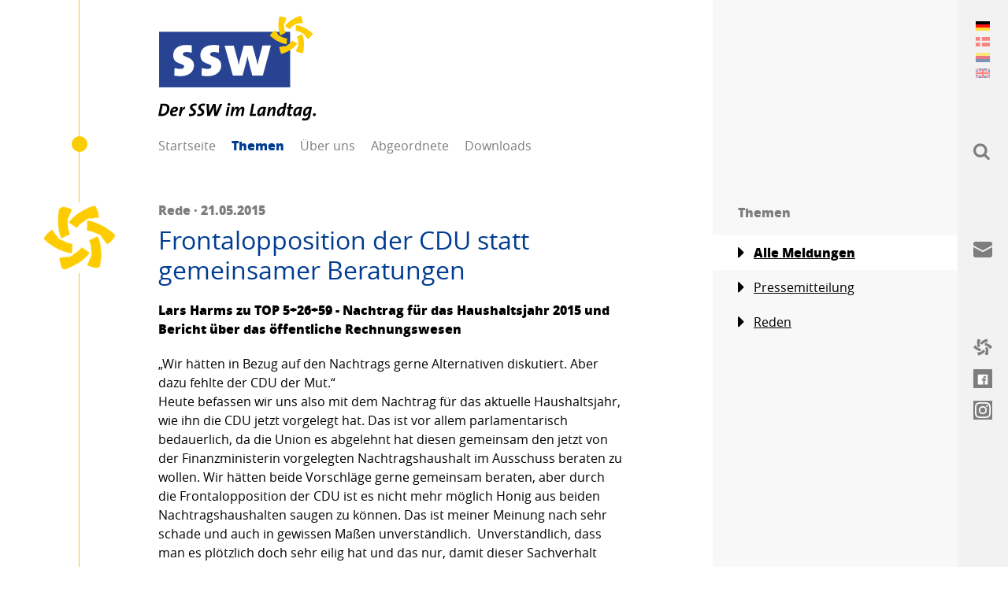

--- FILE ---
content_type: text/html; charset=utf-8
request_url: https://www.ssw-sh.de/themen/frontalopposition-der-cdu-statt-gemeinsamer-beratungen-1420
body_size: 50775
content:
<!DOCTYPE html> <html lang="de"> <head> <meta charset="utf-8"> <!--
	visuellverstehen – Design and Development – @vv_agentur
	This website is powered by TYPO3 - inspiring people to share!
	TYPO3 is a free open source Content Management Framework initially created by Kasper Skaarhoj and licensed under GNU/GPL.
	TYPO3 is copyright 1998-2026 of Kasper Skaarhoj. Extensions are copyright of their respective owners.
	Information and contribution at https://typo3.org/
--> <title>Themen | SSW im Landtag</title> <meta name="generator" content="TYPO3 CMS"> <meta property="og:title" content="Frontalopposition der CDU statt gemeinsamer Beratungen"> <meta property="og:image" content="https://www.ssw-sh.de/typo3conf/ext/sswssw/Resources/Public/Images/ssw-open-graph-image.png"> <meta property="og:image" content="https://www.ssw-sh.de/typo3conf/ext/sswssw/Resources/Public/Images/ssw-open-graph-image.png"> <meta name="twitter:title" content="Frontalopposition der CDU statt gemeinsamer Beratungen"> <meta name="twitter:card" content="summary"> <script src="/_assets/ee1cce8401b79f4dcafd031ff5eb50c8/Build/assets/js-DSOUXYuW.js" defer></script><link rel="stylesheet" href="/_assets/ee1cce8401b79f4dcafd031ff5eb50c8/Build/assets/css-rmJGmN86.css"> <link rel="shortcut icon" type="image/x-icon" href="https://www.ssw-sh.de/_assets/ee1cce8401b79f4dcafd031ff5eb50c8/Images/Favicons/ssw-ltsh_favicon.ico"> <link rel="icon" type="image/png" sizes="32x32" href="https://www.ssw-sh.de/_assets/ee1cce8401b79f4dcafd031ff5eb50c8/Images/Favicons/ssw-ltsh_favicon-32x32.png"> <link rel="icon" type="image/png" sizes="16x16" href="https://www.ssw-sh.de/_assets/ee1cce8401b79f4dcafd031ff5eb50c8/Images/Favicons/ssw-ltsh_favicon-16x16.png"> <link rel="apple-touch-icon" sizes="180x180" href="https://www.ssw-sh.de/_assets/ee1cce8401b79f4dcafd031ff5eb50c8/Images/Favicons/ssw-ltsh_apple-touch-icon.png"> <link rel="manifest" href="https://www.ssw-sh.de/manifest.json"> <meta name="theme-color" content="#003c91"> <!--[if lt IE 9]><script src="https://www.ssw-sh.de/_assets/ee1cce8401b79f4dcafd031ff5eb50c8/JavaScripts/html5shiv.min.js"></script><![endif]--> <script defer data-domain="ssw.de" src="https://plausible.io/js/script.js"></script> <meta name="msapplication-config" content="https://www.ssw-sh.de/_assets/ee1cce8401b79f4dcafd031ff5eb50c8/browserconfig.xml"> <meta name="twitter:creator" content="@sswpresse"> <meta name="twitter:card" content="summary_large_image"> <meta name="twitter:site" content="@sswpresse"> <meta name="viewport" content="width=device-width, initial-scale=1"><meta name="robots" content="index,follow"> <link rel="canonical" href="https://www.ssw-sh.de/themen/frontalopposition-der-cdu-statt-gemeinsamer-beratungen-1420"> <link rel="alternate" hreflang="de-DE" href="https://www.ssw-sh.de/themen/frontalopposition-der-cdu-statt-gemeinsamer-beratungen-1420"> <link rel="alternate" hreflang="dk-DK" href="https://www.ssw-sh.de/dk/aktuelt/frontalopposition-der-cdu-statt-gemeinsamer-beratungen-1420"> <link rel="alternate" hreflang="fy-FY" href="https://www.ssw-sh.de/frr/aktuaele-keere/frontalopposition-der-cdu-statt-gemeinsamer-beratungen-1420"> <link rel="alternate" hreflang="en-GB" href="https://www.ssw-sh.de/en/news/frontalopposition-der-cdu-statt-gemeinsamer-beratungen-1420"> <link rel="alternate" hreflang="x-default" href="https://www.ssw-sh.de/themen/frontalopposition-der-cdu-statt-gemeinsamer-beratungen-1420"> </head> <body class="body"> <header class="header"> <div class="logo "> <a class="logo__link" title="SSW im Landtag" href="https://www.ssw-sh.de/"> SSW im Landtag: Der Südschleswigsche Wählerverband (SSW) setzt sich als nordische Minderheitenpartei für eine dezentrale und bürgernahe Politik ein. </a> </div> <nav class="navigation-main"> <span class="navigation-main__toggle"> Menü <span class="navigation-main__toggle-inner"></span> </span> <ul class="navigation-main__list"> <li class="navigation-main__list-item "> <a class="navigation-main__list-link" href="https://www.ssw-sh.de/" > Startseite </a> </li> <li class="navigation-main__list-item navigation-main__list-item--active"> <a class="navigation-main__list-link" href="https://www.ssw-sh.de/themen" > Themen </a> <ul class="navigation-main__child-list"> <li class="navigation-main__child-list-item "> <a class="navigation-main__child-list-link" href="https://www.ssw-sh.de/themen" >Alle Meldungen</a> </li> <li class="navigation-main__child-list-item "> <a class="navigation-main__child-list-link" href="https://www.ssw-sh.de/themen/pressemitteilung" >Pressemitteilung</a> </li> <li class="navigation-main__child-list-item "> <a class="navigation-main__child-list-link" href="https://www.ssw-sh.de/themen/reden" >Reden</a> </li> </ul> </li> <li class="navigation-main__list-item "> <a class="navigation-main__list-link" href="https://www.ssw-sh.de/ueber-uns" > Über uns </a> <ul class="navigation-main__child-list"> <li class="navigation-main__child-list-item "> <a class="navigation-main__child-list-link" href="https://www.ssw-sh.de/ueber-uns/kontakt" >Kontakt</a> </li> <li class="navigation-main__child-list-item "> <a class="navigation-main__child-list-link" href="https://www.ssw-sh.de/ueber-uns/geschichte" >Geschichte</a> </li> </ul> </li> <li class="navigation-main__list-item "> <a class="navigation-main__list-link" href="https://www.ssw-sh.de/abgeordnete" > Abgeordnete </a> <ul class="navigation-main__child-list"> <li class="navigation-main__child-list-item "> <a class="navigation-main__child-list-link" href="https://www.ssw-sh.de/abgeordnete/christian-dirschauer" >Christian Dirschauer</a> </li> <li class="navigation-main__child-list-item "> <a class="navigation-main__child-list-link" href="https://www.ssw-sh.de/abgeordnete/jette-waldinger-thiering" >Jette Waldinger-Thiering</a> </li> <li class="navigation-main__child-list-item "> <a class="navigation-main__child-list-link" href="https://www.ssw-sh.de/abgeordnete/sybilla-nitsch" >Sybilla Nitsch</a> </li> <li class="navigation-main__child-list-item "> <a class="navigation-main__child-list-link" href="https://www.ssw-sh.de/abgeordnete/dr-michael-schunck" >Dr. Michael Schunck</a> </li> </ul> </li> <li class="navigation-main__list-item "> <a class="navigation-main__list-link" href="https://www.ssw-sh.de/downloads" > Downloads </a> <ul class="navigation-main__child-list"> <li class="navigation-main__child-list-item "> <a class="navigation-main__child-list-link" href="https://www.ssw-sh.de/downloads/christian-dirschauer" >Christian Dirschauer</a> </li> <li class="navigation-main__child-list-item "> <a class="navigation-main__child-list-link" href="https://www.ssw-sh.de/downloads/jette-walding-thiering" >Jette Waldinger-Thiering</a> </li> <li class="navigation-main__child-list-item "> <a class="navigation-main__child-list-link" href="https://www.ssw-sh.de/downloads/sybilla-nitsch" >Sybilla Nitsch</a> </li> <li class="navigation-main__child-list-item "> <a class="navigation-main__child-list-link" href="https://www.ssw-sh.de/downloads/dr-michael-schunck" >Dr. Michael Schunck</a> </li> </ul> </li> </ul> </nav> </header> <main class="main"> <article class="article"> <div class="article__main-row "> <aside class="article__avatar"> <figure class="avatar"> <img class="avatar__image" src="https://www.ssw-sh.de/_assets/ee1cce8401b79f4dcafd031ff5eb50c8/Images/ssw-logo-flower.png" alt="SSW"> </figure> </aside> <h1 class="headline"> <span class="headline__unobtrusive"> Rede · 21.05.2015 </span> <strong class="headline__important">Frontalopposition der CDU statt gemeinsamer Beratungen</strong> </h1> <div class="rich-text"> <p> <strong>Lars Harms zu TOP 5+26+59 - Nachtrag für das Haushaltsjahr 2015 und Bericht über das öffentliche Rechnungswesen</strong> </p> </div> <div class="rich-text"> <div><p>„Wir hätten in Bezug auf den Nachtrags gerne Alternativen diskutiert. Aber dazu fehlte der CDU der Mut.“</p></div><div></div><div><p>Heute befassen wir uns also mit dem Nachtrag für das aktuelle Haushaltsjahr, wie ihn die CDU jetzt vorgelegt hat. Das ist vor allem parlamentarisch bedauerlich, da die Union es abgelehnt hat diesen gemeinsam den jetzt von der Finanzministerin vorgelegten Nachtragshaushalt im Ausschuss beraten zu wollen. Wir hätten beide Vorschläge gerne gemeinsam beraten, aber durch die Frontalopposition der CDU ist es nicht mehr möglich Honig aus beiden Nachtragshaushalten saugen zu können. Das ist meiner Meinung nach sehr schade und auch in gewissen Maßen unverständlich. &nbsp;Unverständlich, dass man es plötzlich doch sehr eilig hat und das nur, damit dieser Sachverhalt alleinstehend auf die Tagesordnung der Landtagssitzung kommt. Vor allem dient es nicht den Vorschlägen, die die CDU gemacht hat. Eine Sternstunde des Parlamentarismus ist das jedenfalls nicht.</p></div><div></div><div><p>Zudem wäre da noch der Antrag auf eine Reformierung des Haushaltswesens auf eine kaufmännisch orientierte Haushaltsführung – so der Wunsch der CDU. &nbsp;Ein System, mit Vor- und Nachteilen. Vorteile können vor allem daraus entstehen, wenn es darum geht, festzustellen, welche Vermögenswerte das Land hat und welche Schulden dem entgegen stehen. Doch eine Tatsache liegt uns als SSW dabei schwer im Magen. Viele Politikfelder, vor allem die aus dem kulturellen, sozialen sowie den Bildungsbereich rechnen sich nicht kaufmännisch. Unterm Strich werden nie schwarze Zahlen zu sehen sein. Jedenfalls nicht in einem System, wie wir es heute kennen und schätzen. Die Notwenigkeit einer Einführung eines kaufmännischen Rechnungswesens, nach klassischem Vorbild, sehe ich im Moment nicht.&nbsp;</p></div><div><p>Zur Debatte in Bezug auf das so-genannte kaufmännische Rechnungswesen sei noch gesagt, dass ein Benchmarking durchaus Sinn machen kann. Diesbezüglich müssten jedoch noch einige Informationen, beziehungsweise Details eingeholt werden, wie so etwas grundsätzlich funktionieren könnte.&nbsp;</p></div><div></div><div><p>Einige nähere Informationen liefert der aktuell vorgelegte Bericht aus dem Finanzministerium zum Sachstand in Bezug auf die Harmonisierung der europäischen Standards für das öffentliche Rechnungswesen. Im Bericht werden die Vorgaben für Schleswig-Holstein genau aufgezeigt. Die Inhalte werden strukturiert und leicht zugänglich präsentiert, von daher schon mal vielen Dank dafür. Genauso wichtig wie die technischen Voraussetzungen, sind die Inhalte – sprich, was man eigentlich mit einer bestimmten Haushaltsführung bezwecken will. &nbsp;</p></div><div><p>Der Bericht gibt sämtliche Vor- sowie Nachteile wieder. Vor allem macht der Bericht aber eins deutlich, wie schwer es tatsächlich &nbsp;ist, ein einheitliches Rechnungssystem für alle Mitgliedsstaaten einzurichten. Ein solches Großprojekt würde mindestens ein Jahrzehnt in Anspruch nehmen, wobei man am Ende immer noch nicht weiß, ob unterm Strich wirklich das dabei herauskommt, was man sich gewünscht hat. Die ganze Maßnahme &nbsp;bleibt in Bezug auf Effektivität also in der Schwebe. Schlussendlich kann kein noch so tolles Rechnungssystem an der aktuellen Finanzlage etwas verbessern. Das wäre auch wirklich zu schön, um wahr zu sein. Was bleibt ist, dass man im Vergleich anerkennen muss, dass das Controlling der Landesregierung effektiv und leistungsfähig ist. &nbsp;Weniger effektiv ist da leider die CDU vorgegangen, die mit ihrem für heute eingereichten Antrag, einzig und allein einen fixen Tagesordnungspunkt erreichen wollte. Sofern dies das Kernziel sein sollte, kann man das natürlich auch als effektiv betrachten. Wir hätten uns in Bezug auf den Nachtrag gerne politische Alternativen diskutiert. Aber dazu fehlte der CDU der Mut.&nbsp;</p></div> </div> <ul class="list"> <li class="list__item"> <a class="link link--with-icon" href="https://www.ssw.de/themen"> <svg class="link__icon" version="1.1" xmlns="http://www.w3.org/2000/svg" x="0px" y="0px" viewBox="0 0 750 667.8" xml:space="preserve"> <path class="st0" d="M272,272L53.2,490.7c-5.9,5.9-13.7,9.3-22,9.3C14.2,500,0,485.8,0,468.8V31.2C0,14.2,14.2,0,31.2,0 c8.3,0,16.1,3.4,22,9.3L272,228c5.9,5.9,9.3,13.7,9.3,22C281.3,258.3,277.8,266.1,272,272z" /> </svg> Zur Übersicht </a> </li> <li class="list__item"> <a class="link link--with-icon" target="_blank" href="https://www.ssw-sh.de/themen/frontalopposition-der-cdu-statt-gemeinsamer-beratungen-1420.pdf"> <svg class="link__icon" version="1.1" xmlns="http://www.w3.org/2000/svg" x="0px" y="0px" viewBox="0 0 750 667.8" xml:space="preserve"> <path class="st0" d="M272,272L53.2,490.7c-5.9,5.9-13.7,9.3-22,9.3C14.2,500,0,485.8,0,468.8V31.2C0,14.2,14.2,0,31.2,0 c8.3,0,16.1,3.4,22,9.3L272,228c5.9,5.9,9.3,13.7,9.3,22C281.3,258.3,277.8,266.1,272,272z" /> </svg> PDF Ansicht </a> </li> <li class="list__item"> <a class="link link--with-icon js__copy-link" data-clipboard-text="https://www.ssw-sh.de/link-s/1420" style="display:none"> <svg class="link__icon" version="1.1" xmlns="http://www.w3.org/2000/svg" x="0px" y="0px" viewBox="0 0 750 667.8" xml:space="preserve"> <path class="st0" d="M272,272L53.2,490.7c-5.9,5.9-13.7,9.3-22,9.3C14.2,500,0,485.8,0,468.8V31.2C0,14.2,14.2,0,31.2,0 c8.3,0,16.1,3.4,22,9.3L272,228c5.9,5.9,9.3,13.7,9.3,22C281.3,258.3,277.8,266.1,272,272z" /> </svg> Kurzlink kopieren </a> </li> </ul> <section class="social"> <p class="social__text"> Verbreiten auf </p> <ul class="social__list"> <li class="social__list-item"> <a class="social__link social__link--facebook" href="https://www.facebook.com/sharer/sharer.php?u=https://www.ssw-sh.de/themen/frontalopposition-der-cdu-statt-gemeinsamer-beratungen-1420" target="_blank" rel="noopener"> <svg class="social__icons social__icons--facebook" version="1.1" xmlns="http://www.w3.org/2000/svg" x="0px" y="0px" viewBox="0 0 750 667.8" xml:space="preserve"> <path class="st0" d="M612.5,586c0,7.1-2.5,13.3-7.4,18.6c-4.9,5.3-11.3,8-19.1,8H465.1V428h61.5l9.5-71h-71v-45.6 c0-12,2.1-20.5,6.4-25.4c5.7-6.4,15.2-9.5,28.6-9.5h38.2v-64.7c-14.8-1.4-33.2-2.1-55.1-2.1c-27.6,0-49.8,8.1-66.8,24.4 c-17,16.3-25.4,39.6-25.4,70v53h-61.5v71h61.5v184.5H164c-7.8,0-14.1-2.7-19.1-8c-4.9-5.3-7.4-11.5-7.4-18.6V164 c0-7.8,2.5-14.1,7.4-19.1s11.3-7.4,19.1-7.4h422c7.1,0,13.3,2.5,18.6,7.4c5.3,4.9,8,11.3,8,19.1V586z" /> </svg> </a> </li> <li class="social__list-item"> <a class="social__link social__link--mail" href="mailto:?subject=Frontalopposition der CDU statt gemeinsamer Beratungen&body=https://www.ssw-sh.de/themen/frontalopposition-der-cdu-statt-gemeinsamer-beratungen-1420" target="_blank" rel="noopener"> <svg class="social__icons social__icons--mail" version="1.1" xmlns="http://www.w3.org/2000/svg" x="0px" y="0px" viewBox="0 0 24 24" xml:space="preserve"> <path d="M13.4,14.6A2.3,2.3,0,0,1,12,15a2.3,2.3,0,0,1-1.4-.4L0,8.9V19a3,3,0,0,0,3,3H21a3,3,0,0,0,3-3V8.9Z" /> <path d="M21,2H3A3,3,0,0,0,0,5V6a1.05,1.05,0,0,0,.5.9l11,6a.9.9,0,0,0,.5.1.9.9,0,0,0,.5-.1l11-6A1.05,1.05,0,0,0,24,6V5A3,3,0,0,0,21,2Z" /> </svg> </a> </li> <li class="social__list-item"> <a class="social__link social__link--url social__link--copy" href="https://www.ssw-sh.de/themen/frontalopposition-der-cdu-statt-gemeinsamer-beratungen-1420" target="_blank" rel="noopener"> <svg class="social__icons social__icons--url" xmlns="http://www.w3.org/2000/svg" fill="none" viewBox="0 0 24 24" stroke-width="1.5"> <path stroke-linecap="round" stroke-linejoin="round" d="M13.19 8.688a4.5 4.5 0 0 1 1.242 7.244l-4.5 4.5a4.5 4.5 0 0 1-6.364-6.364l1.757-1.757m13.35-.622 1.757-1.757a4.5 4.5 0 0 0-6.364-6.364l-4.5 4.5a4.5 4.5 0 0 0 1.242 7.244" /> </svg> </a> </li> </ul> </section> </div> </article> <article class="article"> <div class="article__main-row"> <div class="rich-text"> <h3>Weitere Artikel</h3> </div> </article> <article class="article "> <div class="article__main-row"> <aside class="article__avatar"> <figure class="avatar"> <a href="https://www.ssw-sh.de/abgeordnete/sybilla-nitsch"> <img class="avatar__image" src="https://www.ssw-sh.de/fileadmin/_processed_/9/5/csm_22SSW-Kandidater-FL-2022-1857sybilla_551572184f.jpg" alt=""> </a> </figure> </aside> <h1 class="headline "> <small class="headline__unobtrusive"> Pressemitteilung · <a href="https://www.ssw-sh.de/abgeordnete/sybilla-nitsch" class="link">Sybilla Nitsch</a> · 16.01.2026 </small> <a class="headline__important" href="https://www.ssw.de/themen/keine-vollsperrung-der-eiderbruecke"> Keine Vollsperrung der Eiderbrücke! </a> </h1> <div class="rich-text"> <p>Die Landtagsabgeordnete Sybilla Nitsch sieht Licht und Schatten mit Blick auf die Sanierung der Eiderbrücke in Tönning.</p> </div> <a class="button " href="https://www.ssw.de/themen/keine-vollsperrung-der-eiderbruecke"> Weiterlesen <svg class="button__icon" version="1.1" xmlns="http://www.w3.org/2000/svg" x="0px" y="0px" viewBox="0 0 750 667.8" xml:space="preserve"> <path class="st0" d="M157.9,60.2l8.3-46.3l46.6,5.8c27.2,5.8,53.7,14.3,79.1,25.4l-37.4,91.4c-1.8-0.9-4-1.5-5.8-2.5 c-0.6,9.3-1.2,18.4-1.2,27.6c-0.1,7.9,0.3,15.8,1.2,23.6l1.2,15.9c1,33.7,8.8,66.9,23,97.5l-88.6,44.2 c-19.9-42.1-31.1-87.8-32.8-134.3l-0.9-12.9C147.5,150.3,150,104.8,157.9,60.2 M28.5,308.2L0,345.3l35.9,30.3 c34.8,29.2,73,54.2,113.7,74.2l11.7,5.5c41.1,21.8,86.3,35,132.8,38.6l5.8-98.4c-33.5-3.1-66.1-13-95.7-29.1l-14.4-6.7 c-15.4-7.4-30.3-15.9-44.5-25.4c1.6-1.4,3.2-2.8,4.9-4l-60.4-78.2C67.6,268.7,47,287.5,28.5,308.2 M319.2,501.6l-12.9,9.2 c-14.1,9.6-29,18.1-44.5,25.4l-0.9-6.4l-97.8,13.5c3.3,27.6,9.2,54.8,17.8,81.3l18.1,43.2l44.2-15.9c42.6-15.7,83.3-36.3,121.1-61.3 l10.7-7.4c39.4-24.8,73.4-57.4,100-95.7l-82.5-54.3C372.9,460.7,347.9,483.9,319.2,501.6 M471,364.9c14.1,30.6,21.8,63.8,22.7,97.5 l1.5,15.9c0.6,7.4,0.9,15.3,0.9,23.6c0,9.2-0.3,18.4-0.9,27.6c-2.1-0.9-4.2-1.5-6.1-2.5l-37.4,91.4c25.6,11.1,52.2,19.6,79.4,25.4 l46.3,5.5l8.3-46c8-44.7,10.5-90.2,7.7-135.5l-1.2-12.9c-1.7-46.5-12.9-92.2-32.8-134.3L471,364.9 M450.4,263.7 c33.5,3.1,66.1,13,95.7,29.1l14.4,6.7c15.5,7.2,30.4,15.7,44.5,25.4c-1.7,1.4-3.4,2.8-5.2,4l60.4,78.2 c22.5-16.5,43.1-35.3,61.6-56.1l28.2-37.1l-35.6-30.4c-34.8-29.2-73-54.1-113.7-74.2l-11.7-5.5c-41.1-21.8-86.3-35-132.8-38.6 L450.4,263.7 M495.2,16c-42.8,15.4-83.5,35.9-121.4,61l-10.4,7.7c-39.6,24.6-73.6,57.2-100,95.7l82.5,54.3 c19.4-27.5,44.3-50.8,73-68.4L432,157c14-9.7,28.8-18.3,44.2-25.8l0.9,6.4l98.1-13.2c-3.2-27.6-9.2-54.8-17.8-81.3L539.1,0L495.2,16 " /> </svg> </a> </div> </article> <article class="article "> <div class="article__main-row"> <aside class="article__avatar"> <figure class="avatar"> <a href="https://www.ssw-sh.de/abgeordnete/christian-dirschauer"> <img class="avatar__image" src="https://www.ssw-sh.de/fileadmin/_processed_/1/2/csm_300x450_christian_e037f2c782.jpg" alt=""> </a> </figure> </aside> <h1 class="headline "> <small class="headline__unobtrusive"> Pressemitteilung · <a href="https://www.ssw-sh.de/abgeordnete/christian-dirschauer" class="link">Christian Dirschauer</a> · 15.01.2026 </small> <a class="headline__important" href="https://www.ssw.de/themen/wohnungslosigkeit-darf-nicht-unter-dem-radar-laufen"> Wohnungslosigkeit darf nicht unter dem Radar laufen </a> </h1> <div class="rich-text"> <p>Immer mehr Menschen rutschen in die Wohnungs- oder Obdachlosigkeit, doch in Schleswig-Holstein mangelt es an handfesten Daten und Leitlinien zum Thema. Die SSW-Fraktion möchte Licht ins Dunkel bringen und fordert die Landesregierung auf, einen Bericht über die Situation wohnungs- und obdachloser Menschen in Schleswig-Holstein vorzulegen (Drucksache 20/4001).</p> </div> <a class="button " href="https://www.ssw.de/themen/wohnungslosigkeit-darf-nicht-unter-dem-radar-laufen"> Weiterlesen <svg class="button__icon" version="1.1" xmlns="http://www.w3.org/2000/svg" x="0px" y="0px" viewBox="0 0 750 667.8" xml:space="preserve"> <path class="st0" d="M157.9,60.2l8.3-46.3l46.6,5.8c27.2,5.8,53.7,14.3,79.1,25.4l-37.4,91.4c-1.8-0.9-4-1.5-5.8-2.5 c-0.6,9.3-1.2,18.4-1.2,27.6c-0.1,7.9,0.3,15.8,1.2,23.6l1.2,15.9c1,33.7,8.8,66.9,23,97.5l-88.6,44.2 c-19.9-42.1-31.1-87.8-32.8-134.3l-0.9-12.9C147.5,150.3,150,104.8,157.9,60.2 M28.5,308.2L0,345.3l35.9,30.3 c34.8,29.2,73,54.2,113.7,74.2l11.7,5.5c41.1,21.8,86.3,35,132.8,38.6l5.8-98.4c-33.5-3.1-66.1-13-95.7-29.1l-14.4-6.7 c-15.4-7.4-30.3-15.9-44.5-25.4c1.6-1.4,3.2-2.8,4.9-4l-60.4-78.2C67.6,268.7,47,287.5,28.5,308.2 M319.2,501.6l-12.9,9.2 c-14.1,9.6-29,18.1-44.5,25.4l-0.9-6.4l-97.8,13.5c3.3,27.6,9.2,54.8,17.8,81.3l18.1,43.2l44.2-15.9c42.6-15.7,83.3-36.3,121.1-61.3 l10.7-7.4c39.4-24.8,73.4-57.4,100-95.7l-82.5-54.3C372.9,460.7,347.9,483.9,319.2,501.6 M471,364.9c14.1,30.6,21.8,63.8,22.7,97.5 l1.5,15.9c0.6,7.4,0.9,15.3,0.9,23.6c0,9.2-0.3,18.4-0.9,27.6c-2.1-0.9-4.2-1.5-6.1-2.5l-37.4,91.4c25.6,11.1,52.2,19.6,79.4,25.4 l46.3,5.5l8.3-46c8-44.7,10.5-90.2,7.7-135.5l-1.2-12.9c-1.7-46.5-12.9-92.2-32.8-134.3L471,364.9 M450.4,263.7 c33.5,3.1,66.1,13,95.7,29.1l14.4,6.7c15.5,7.2,30.4,15.7,44.5,25.4c-1.7,1.4-3.4,2.8-5.2,4l60.4,78.2 c22.5-16.5,43.1-35.3,61.6-56.1l28.2-37.1l-35.6-30.4c-34.8-29.2-73-54.1-113.7-74.2l-11.7-5.5c-41.1-21.8-86.3-35-132.8-38.6 L450.4,263.7 M495.2,16c-42.8,15.4-83.5,35.9-121.4,61l-10.4,7.7c-39.6,24.6-73.6,57.2-100,95.7l82.5,54.3 c19.4-27.5,44.3-50.8,73-68.4L432,157c14-9.7,28.8-18.3,44.2-25.8l0.9,6.4l98.1-13.2c-3.2-27.6-9.2-54.8-17.8-81.3L539.1,0L495.2,16 " /> </svg> </a> </div> </article> <article class="article "> <div class="article__main-row"> <aside class="article__avatar"> <figure class="avatar"> <a href="https://www.ssw-sh.de/abgeordnete/sybilla-nitsch"> <img class="avatar__image" src="https://www.ssw-sh.de/fileadmin/_processed_/9/5/csm_22SSW-Kandidater-FL-2022-1857sybilla_551572184f.jpg" alt=""> </a> </figure> </aside> <h1 class="headline "> <small class="headline__unobtrusive"> Pressemitteilung · <a href="https://www.ssw-sh.de/abgeordnete/sybilla-nitsch" class="link">Sybilla Nitsch</a> · 14.01.2026 </small> <a class="headline__important" href="https://www.ssw.de/themen/unsere-haefen-brauchen-verlaessliche-perspektiven"> Unsere Häfen brauchen verlässliche Perspektiven </a> </h1> <div class="rich-text"> <p>Zum heutigen Fachgespräch im Wirtschaftsausschuss zur Hafeninfrastruktur in Schleswig-Holstein erklärt die wirtschaftspolitische Sprecherin der SSW-Landtagsfraktion, Sybilla Nitsch:</p> </div> <a class="button " href="https://www.ssw.de/themen/unsere-haefen-brauchen-verlaessliche-perspektiven"> Weiterlesen <svg class="button__icon" version="1.1" xmlns="http://www.w3.org/2000/svg" x="0px" y="0px" viewBox="0 0 750 667.8" xml:space="preserve"> <path class="st0" d="M157.9,60.2l8.3-46.3l46.6,5.8c27.2,5.8,53.7,14.3,79.1,25.4l-37.4,91.4c-1.8-0.9-4-1.5-5.8-2.5 c-0.6,9.3-1.2,18.4-1.2,27.6c-0.1,7.9,0.3,15.8,1.2,23.6l1.2,15.9c1,33.7,8.8,66.9,23,97.5l-88.6,44.2 c-19.9-42.1-31.1-87.8-32.8-134.3l-0.9-12.9C147.5,150.3,150,104.8,157.9,60.2 M28.5,308.2L0,345.3l35.9,30.3 c34.8,29.2,73,54.2,113.7,74.2l11.7,5.5c41.1,21.8,86.3,35,132.8,38.6l5.8-98.4c-33.5-3.1-66.1-13-95.7-29.1l-14.4-6.7 c-15.4-7.4-30.3-15.9-44.5-25.4c1.6-1.4,3.2-2.8,4.9-4l-60.4-78.2C67.6,268.7,47,287.5,28.5,308.2 M319.2,501.6l-12.9,9.2 c-14.1,9.6-29,18.1-44.5,25.4l-0.9-6.4l-97.8,13.5c3.3,27.6,9.2,54.8,17.8,81.3l18.1,43.2l44.2-15.9c42.6-15.7,83.3-36.3,121.1-61.3 l10.7-7.4c39.4-24.8,73.4-57.4,100-95.7l-82.5-54.3C372.9,460.7,347.9,483.9,319.2,501.6 M471,364.9c14.1,30.6,21.8,63.8,22.7,97.5 l1.5,15.9c0.6,7.4,0.9,15.3,0.9,23.6c0,9.2-0.3,18.4-0.9,27.6c-2.1-0.9-4.2-1.5-6.1-2.5l-37.4,91.4c25.6,11.1,52.2,19.6,79.4,25.4 l46.3,5.5l8.3-46c8-44.7,10.5-90.2,7.7-135.5l-1.2-12.9c-1.7-46.5-12.9-92.2-32.8-134.3L471,364.9 M450.4,263.7 c33.5,3.1,66.1,13,95.7,29.1l14.4,6.7c15.5,7.2,30.4,15.7,44.5,25.4c-1.7,1.4-3.4,2.8-5.2,4l60.4,78.2 c22.5-16.5,43.1-35.3,61.6-56.1l28.2-37.1l-35.6-30.4c-34.8-29.2-73-54.1-113.7-74.2l-11.7-5.5c-41.1-21.8-86.3-35-132.8-38.6 L450.4,263.7 M495.2,16c-42.8,15.4-83.5,35.9-121.4,61l-10.4,7.7c-39.6,24.6-73.6,57.2-100,95.7l82.5,54.3 c19.4-27.5,44.3-50.8,73-68.4L432,157c14-9.7,28.8-18.3,44.2-25.8l0.9,6.4l98.1-13.2c-3.2-27.6-9.2-54.8-17.8-81.3L539.1,0L495.2,16 " /> </svg> </a> </div> </article> </main> <aside class="sidebar"><nav class="sub-navigation-main"><ul class="sub-navigation-main__list"><li class="headline"><span class="headline__unobtrusive">Themen</span></li><li class="sub-navigation-main__list-item sub-navigation-main__list-item--active"><a class="link link--with-icon" href="https://www.ssw-sh.de/themen"><svg class="link__icon" version="1.1" xmlns="http://www.w3.org/2000/svg" x="0px" y="0px" viewBox="0 0 750 667.8" xml:space="preserve"><path class="st0" d="M272,272L53.2,490.7c-5.9,5.9-13.7,9.3-22,9.3C14.2,500,0,485.8,0,468.8V31.2C0,14.2,14.2,0,31.2,0 c8.3,0,16.1,3.4,22,9.3L272,228c5.9,5.9,9.3,13.7,9.3,22C281.3,258.3,277.8,266.1,272,272z" /></svg> Alle Meldungen </a></li><li class="sub-navigation-main__list-item "><a class="link link--with-icon" href="https://www.ssw-sh.de/themen/pressemitteilung"><svg class="link__icon" version="1.1" xmlns="http://www.w3.org/2000/svg" x="0px" y="0px" viewBox="0 0 750 667.8" xml:space="preserve"><path class="st0" d="M272,272L53.2,490.7c-5.9,5.9-13.7,9.3-22,9.3C14.2,500,0,485.8,0,468.8V31.2C0,14.2,14.2,0,31.2,0 c8.3,0,16.1,3.4,22,9.3L272,228c5.9,5.9,9.3,13.7,9.3,22C281.3,258.3,277.8,266.1,272,272z" /></svg> Pressemitteilung </a></li><li class="sub-navigation-main__list-item "><a class="link link--with-icon" href="https://www.ssw-sh.de/themen/reden"><svg class="link__icon" version="1.1" xmlns="http://www.w3.org/2000/svg" x="0px" y="0px" viewBox="0 0 750 667.8" xml:space="preserve"><path class="st0" d="M272,272L53.2,490.7c-5.9,5.9-13.7,9.3-22,9.3C14.2,500,0,485.8,0,468.8V31.2C0,14.2,14.2,0,31.2,0 c8.3,0,16.1,3.4,22,9.3L272,228c5.9,5.9,9.3,13.7,9.3,22C281.3,258.3,277.8,266.1,272,272z" /></svg> Reden </a></li></ul></nav></aside> <aside class="aside aside--closed"> <div class="aside__content"> <section class="aside__row aside__row--controls aside__row--bar" data-title="Sprache"> <svg class="aside__icon aside__icon--language" version="1.1" xmlns="http://www.w3.org/2000/svg" x="0px" y="0px" viewBox="0 0 550 550" xml:space="preserve"> <path d="M550,275c0,151.9-123.1,275-275,275S0,426.9,0,275S123.1,0,275,0S550,123.1,550,275z M156.8,169h17.7 c3.3,0,6.5-1.3,8.9-3.7l10.4-10.4c2.3-2.3,3.7-5.5,3.7-8.9v-17.7c0-6.9-5.7-12.5-12.5-12.5c-3.3,0-6.5,1.3-8.9,3.7l-28.2,28.2 c-2.3,2.3-3.7,5.5-3.7,8.9C144.3,163.3,149.9,169,156.8,169z M469.1,381.9h-14.9c-5.3,0-10.5-2.1-14.3-5.9l-19.2-19.2 c-6.7-6.7-15.6-10.4-25.1-10.4h-20.3l-47.9-41.1c-9.1-7.8-20.7-12.1-32.8-12.1H260c-9.1,0-18.1,2.6-25.9,7.2l-47.6,28.5 c-15.2,9.1-24.5,25.5-24.5,43.2v26.5c0,15.9,7.4,30.8,20.2,40.4l24.6,18.5c9.6,7.2,27.3,13.1,39.3,13.1h22.4 c9.8,0,17.7,8,17.7,17.7v7.9C365,492.2,433.1,447.2,469.1,381.9z M274.8,53.2c-2.1,0-4.2,0.2-6.3,0.3l-32,24.1 c-2.2,1.7-3.5,4.3-3.5,7.1v22.2c0,4.9,4,8.9,8.9,8.9h17.7c4.9,0,8.9-4,8.9-8.9V98l17.7-17.7h23c6.9,0,12.5,5.7,12.5,12.5 c0,3.3-1.3,6.5-3.7,8.9l-29.7,29.7c-1.3,1.3-3,2.3-4.9,3L239,149.1c-3.7,1.2-6.1,4.7-6.1,8.4c0,7.3-2.9,14.3-8,19.4l-22.3,22.3 c-3.3,3.3-5.2,7.9-5.2,12.5v28.1c0,9.8,8,17.7,17.7,17.7h24.5c6.8,0,12.9-3.8,15.9-9.8l10.4-20.7c1.6-3,4.7-4.9,8-4.9h3.4 c4.9,0,8.9,4,8.9,8.9c0,4.9,4,8.9,8.9,8.9h17.7c4.9,0,8.9-4,8.9-8.9v-2.4c0-3.9,2.4-7.2,6.1-8.4l35-11.6 c7.2-2.4,12.1-9.2,12.1-16.9v-5c0-9.8,8-17.7,17.7-17.7h40.7c6.9,0,12.5,5.7,12.5,12.5v10.4c0,6.9-5.7,12.5-12.5,12.5h-35.5 c-3.3,0-6.5,1.3-8.9,3.7l-10.4,10.4c-2.3,2.3-3.7,5.5-3.7,8.9c0,6.9,5.7,12.5,12.5,12.5h17.7c3.3,0,6.5,1.3,8.9,3.7l10.4,10.4 c2.3,2.3,3.7,5.5,3.7,8.9v9.6l-13.9,13.9c-5.1,5.1-5.1,13.4-0.1,18.5l35.5,36.1c3.3,3.4,7.9,5.3,12.6,5.3h22.5 c7.7-22.4,12-46.5,12-71.4C496.8,152.7,397.3,53.2,274.8,53.2z"/> </svg> <div class="aside__row-content aside__row-content--language"> <div class="aside__change"> <ul class="language-menu__list language-menu__list--hidden"><li class="language-menu__list-item language-menu__list-item--active"><a href="https://www.ssw-sh.de/themen/frontalopposition-der-cdu-statt-gemeinsamer-beratungen-1420" hreflang="de-DE">Deutsch</a></li><li class="language-menu__list-item"><a href="https://www.ssw-sh.de/dk/aktuelt/frontalopposition-der-cdu-statt-gemeinsamer-beratungen-1420" hreflang="da-DK">Dansk</a></li><li class="language-menu__list-item"><a href="https://www.ssw-sh.de/frr/aktuaele-keere/frontalopposition-der-cdu-statt-gemeinsamer-beratungen-1420" hreflang="de-FRR">Friisk</a></li><li class="language-menu__list-item"><a href="https://www.ssw-sh.de/en/news/frontalopposition-der-cdu-statt-gemeinsamer-beratungen-1420" hreflang="en-GB">English</a></li></ul> </div> <a class="aside__close" href="#"> <span class="aside__icon-text"> Einfahren </span> <svg class="aside__icon aside__icon--close" version="1.1" xmlns="http://www.w3.org/2000/svg" x="0px" y="0px" viewBox="0 0 750 667.8" xml:space="preserve"> <path class="st0" d="M488.2,431L431,488.3c-7.6,7.6-18.1,11.8-28.6,11.8s-21-4.2-28.6-11.8L250,364.5L126.3,488.3 c-7.6,7.6-18.1,11.8-28.6,11.8s-21-4.2-28.6-11.8L11.8,431C4.2,423.4,0,412.9,0,402.4s4.2-21,11.8-28.6L135.5,250L11.8,126.3 C4.2,118.7,0,108.2,0,97.7s4.2-21,11.8-28.6L69,11.8C76.6,4.2,87.1,0,97.6,0s21,4.2,28.6,11.8L250,135.6L373.7,11.8 C381.3,4.2,391.8,0,402.3,0s21,4.2,28.6,11.8l57.2,57.3c7.6,7.6,11.8,18.1,11.8,28.6s-4.2,21-11.8,28.6L364.4,250l123.8,123.7 c7.6,7.6,11.8,18.1,11.8,28.6C500,412.9,495.8,423.4,488.2,431z" /> </svg> </a> </div> </section> <section class="aside__row aside__row--search aside__row--bar" data-title="Suche"> <a class="aside__close aside__close--mobile" href="#"> <span class="aside__icon-text"> Einfahren </span> <svg class="aside__icon aside__icon--close" version="1.1" xmlns="http://www.w3.org/2000/svg" x="0px" y="0px" viewBox="0 0 750 667.8" xml:space="preserve"> <path class="st0" d="M488.2,431L431,488.3c-7.6,7.6-18.1,11.8-28.6,11.8s-21-4.2-28.6-11.8L250,364.5L126.3,488.3 c-7.6,7.6-18.1,11.8-28.6,11.8s-21-4.2-28.6-11.8L11.8,431C4.2,423.4,0,412.9,0,402.4s4.2-21,11.8-28.6L135.5,250L11.8,126.3 C4.2,118.7,0,108.2,0,97.7s4.2-21,11.8-28.6L69,11.8C76.6,4.2,87.1,0,97.6,0s21,4.2,28.6,11.8L250,135.6L373.7,11.8 C381.3,4.2,391.8,0,402.3,0s21,4.2,28.6,11.8l57.2,57.3c7.6,7.6,11.8,18.1,11.8,28.6s-4.2,21-11.8,28.6L364.4,250l123.8,123.7 c7.6,7.6,11.8,18.1,11.8,28.6C500,412.9,495.8,423.4,488.2,431z" /> </svg> </a> <svg class="aside__icon aside__icon--large aside__icon--top" version="1.1" xmlns="http://www.w3.org/2000/svg" x="0px" y="0px" viewBox="0 0 750 667.8" xml:space="preserve"> <path class="st0" d="M600,650c-13.3,0-26.2-5.5-35.2-14.8l-134-133.6C385.2,533.2,330.5,550,275,550C123,550,0,427,0,275 S123,0,275,0s275,123,275,275c0,55.5-16.8,110.2-48.4,155.9l134,134c9,9,14.5,21.9,14.5,35.2C650,627.3,627.3,650,600,650z M275,100 c-96.5,0-175,78.5-175,175s78.5,175,175,175s175-78.5,175-175S371.5,100,275,100z" /> </svg> <div class="aside__row-content"> <h4 class="aside__title"> Suche </h4> <form class="form" method="POST" action="https://www.ssw-sh.de/suche/suchergebnis?tx_sswssw_pi23%5Baction%5D=search&amp;tx_sswssw_pi23%5Bcontroller%5D=Search&amp;cHash=e23b00a63d8e23cab7285b8a71e85cbc"> <input class="form__input" type="search" name="tx_sswssw_pi23[searchTerm]" autofocus> <button class="button" type="submit"> Finden <svg class="button__icon" version="1.1" xmlns="http://www.w3.org/2000/svg" x="0px" y="0px" viewBox="0 0 750 667.8" xml:space="preserve"> <path class="st0" d="M157.9,60.2l8.3-46.3l46.6,5.8c27.2,5.8,53.7,14.3,79.1,25.4l-37.4,91.4c-1.8-0.9-4-1.5-5.8-2.5 c-0.6,9.3-1.2,18.4-1.2,27.6c-0.1,7.9,0.3,15.8,1.2,23.6l1.2,15.9c1,33.7,8.8,66.9,23,97.5l-88.6,44.2 c-19.9-42.1-31.1-87.8-32.8-134.3l-0.9-12.9C147.5,150.3,150,104.8,157.9,60.2 M28.5,308.2L0,345.3l35.9,30.3 c34.8,29.2,73,54.2,113.7,74.2l11.7,5.5c41.1,21.8,86.3,35,132.8,38.6l5.8-98.4c-33.5-3.1-66.1-13-95.7-29.1l-14.4-6.7 c-15.4-7.4-30.3-15.9-44.5-25.4c1.6-1.4,3.2-2.8,4.9-4l-60.4-78.2C67.6,268.7,47,287.5,28.5,308.2 M319.2,501.6l-12.9,9.2 c-14.1,9.6-29,18.1-44.5,25.4l-0.9-6.4l-97.8,13.5c3.3,27.6,9.2,54.8,17.8,81.3l18.1,43.2l44.2-15.9c42.6-15.7,83.3-36.3,121.1-61.3 l10.7-7.4c39.4-24.8,73.4-57.4,100-95.7l-82.5-54.3C372.9,460.7,347.9,483.9,319.2,501.6 M471,364.9c14.1,30.6,21.8,63.8,22.7,97.5 l1.5,15.9c0.6,7.4,0.9,15.3,0.9,23.6c0,9.2-0.3,18.4-0.9,27.6c-2.1-0.9-4.2-1.5-6.1-2.5l-37.4,91.4c25.6,11.1,52.2,19.6,79.4,25.4 l46.3,5.5l8.3-46c8-44.7,10.5-90.2,7.7-135.5l-1.2-12.9c-1.7-46.5-12.9-92.2-32.8-134.3L471,364.9 M450.4,263.7 c33.5,3.1,66.1,13,95.7,29.1l14.4,6.7c15.5,7.2,30.4,15.7,44.5,25.4c-1.7,1.4-3.4,2.8-5.2,4l60.4,78.2 c22.5-16.5,43.1-35.3,61.6-56.1l28.2-37.1l-35.6-30.4c-34.8-29.2-73-54.1-113.7-74.2l-11.7-5.5c-41.1-21.8-86.3-35-132.8-38.6 L450.4,263.7 M495.2,16c-42.8,15.4-83.5,35.9-121.4,61l-10.4,7.7c-39.6,24.6-73.6,57.2-100,95.7l82.5,54.3 c19.4-27.5,44.3-50.8,73-68.4L432,157c14-9.7,28.8-18.3,44.2-25.8l0.9,6.4l98.1-13.2c-3.2-27.6-9.2-54.8-17.8-81.3L539.1,0L495.2,16 " /> </svg> </button> </form> </div> </section> <section class="aside__row aside__row--news aside__row--bar" data-title="Newsletter"> <a class="aside__close aside__close--mobile" href="#"> <span class="aside__icon-text"> Einfahren </span> <svg class="aside__icon aside__icon--close" version="1.1" xmlns="http://www.w3.org/2000/svg" x="0px" y="0px" viewBox="0 0 750 667.8" xml:space="preserve"> <path class="st0" d="M488.2,431L431,488.3c-7.6,7.6-18.1,11.8-28.6,11.8s-21-4.2-28.6-11.8L250,364.5L126.3,488.3 c-7.6,7.6-18.1,11.8-28.6,11.8s-21-4.2-28.6-11.8L11.8,431C4.2,423.4,0,412.9,0,402.4s4.2-21,11.8-28.6L135.5,250L11.8,126.3 C4.2,118.7,0,108.2,0,97.7s4.2-21,11.8-28.6L69,11.8C76.6,4.2,87.1,0,97.6,0s21,4.2,28.6,11.8L250,135.6L373.7,11.8 C381.3,4.2,391.8,0,402.3,0s21,4.2,28.6,11.8l57.2,57.3c7.6,7.6,11.8,18.1,11.8,28.6s-4.2,21-11.8,28.6L364.4,250l123.8,123.7 c7.6,7.6,11.8,18.1,11.8,28.6C500,412.9,495.8,423.4,488.2,431z" /> </svg> </a> <svg class="aside__icon aside__icon--large aside__icon--top" version="1.1" xmlns="http://www.w3.org/2000/svg" x="0px" y="0px" viewBox="0 0 24 24" xml:space="preserve"> <path d="M13.4,14.6A2.3,2.3,0,0,1,12,15a2.3,2.3,0,0,1-1.4-.4L0,8.9V19a3,3,0,0,0,3,3H21a3,3,0,0,0,3-3V8.9Z" /> <path d="M21,2H3A3,3,0,0,0,0,5V6a1.05,1.05,0,0,0,.5.9l11,6a.9.9,0,0,0,.5.1.9.9,0,0,0,.5-.1l11-6A1.05,1.05,0,0,0,24,6V5A3,3,0,0,0,21,2Z" /> </svg> <div class="aside__row-content"> <h4 class="aside__title"> Newsletter </h4> <p class="aside__paragraph"> </p> <p class="aside__paragraph"> <a href="https://ssw.us3.list-manage.com/subscribe?u=d728ec2e55df403ed6ddf9d42&id=25676732a2" class="button" target="_blank" rel="noopener noreferrer"> Abonnieren <svg class="button__icon" version="1.1" xmlns="http://www.w3.org/2000/svg" x="0px" y="0px" viewBox="0 0 750 667.8" xml:space="preserve"> <path class="st0" d="M157.9,60.2l8.3-46.3l46.6,5.8c27.2,5.8,53.7,14.3,79.1,25.4l-37.4,91.4c-1.8-0.9-4-1.5-5.8-2.5 c-0.6,9.3-1.2,18.4-1.2,27.6c-0.1,7.9,0.3,15.8,1.2,23.6l1.2,15.9c1,33.7,8.8,66.9,23,97.5l-88.6,44.2 c-19.9-42.1-31.1-87.8-32.8-134.3l-0.9-12.9C147.5,150.3,150,104.8,157.9,60.2 M28.5,308.2L0,345.3l35.9,30.3 c34.8,29.2,73,54.2,113.7,74.2l11.7,5.5c41.1,21.8,86.3,35,132.8,38.6l5.8-98.4c-33.5-3.1-66.1-13-95.7-29.1l-14.4-6.7 c-15.4-7.4-30.3-15.9-44.5-25.4c1.6-1.4,3.2-2.8,4.9-4l-60.4-78.2C67.6,268.7,47,287.5,28.5,308.2 M319.2,501.6l-12.9,9.2 c-14.1,9.6-29,18.1-44.5,25.4l-0.9-6.4l-97.8,13.5c3.3,27.6,9.2,54.8,17.8,81.3l18.1,43.2l44.2-15.9c42.6-15.7,83.3-36.3,121.1-61.3 l10.7-7.4c39.4-24.8,73.4-57.4,100-95.7l-82.5-54.3C372.9,460.7,347.9,483.9,319.2,501.6 M471,364.9c14.1,30.6,21.8,63.8,22.7,97.5 l1.5,15.9c0.6,7.4,0.9,15.3,0.9,23.6c0,9.2-0.3,18.4-0.9,27.6c-2.1-0.9-4.2-1.5-6.1-2.5l-37.4,91.4c25.6,11.1,52.2,19.6,79.4,25.4 l46.3,5.5l8.3-46c8-44.7,10.5-90.2,7.7-135.5l-1.2-12.9c-1.7-46.5-12.9-92.2-32.8-134.3L471,364.9 M450.4,263.7 c33.5,3.1,66.1,13,95.7,29.1l14.4,6.7c15.5,7.2,30.4,15.7,44.5,25.4c-1.7,1.4-3.4,2.8-5.2,4l60.4,78.2 c22.5-16.5,43.1-35.3,61.6-56.1l28.2-37.1l-35.6-30.4c-34.8-29.2-73-54.1-113.7-74.2l-11.7-5.5c-41.1-21.8-86.3-35-132.8-38.6 L450.4,263.7 M495.2,16c-42.8,15.4-83.5,35.9-121.4,61l-10.4,7.7c-39.6,24.6-73.6,57.2-100,95.7l82.5,54.3 c19.4-27.5,44.3-50.8,73-68.4L432,157c14-9.7,28.8-18.3,44.2-25.8l0.9,6.4l98.1-13.2c-3.2-27.6-9.2-54.8-17.8-81.3L539.1,0L495.2,16 " /> </svg> </a> </p> </div> </section> <section class="aside__row aside__row--contact aside__row--bar" data-title="Kontakt"> <a class="aside__close aside__close--mobile" href="#"> <span class="aside__icon-text"> Einfahren </span> <svg class="aside__icon aside__icon--close" version="1.1" xmlns="http://www.w3.org/2000/svg" x="0px" y="0px" viewBox="0 0 750 667.8" xml:space="preserve"> <path class="st0" d="M488.2,431L431,488.3c-7.6,7.6-18.1,11.8-28.6,11.8s-21-4.2-28.6-11.8L250,364.5L126.3,488.3 c-7.6,7.6-18.1,11.8-28.6,11.8s-21-4.2-28.6-11.8L11.8,431C4.2,423.4,0,412.9,0,402.4s4.2-21,11.8-28.6L135.5,250L11.8,126.3 C4.2,118.7,0,108.2,0,97.7s4.2-21,11.8-28.6L69,11.8C76.6,4.2,87.1,0,97.6,0s21,4.2,28.6,11.8L250,135.6L373.7,11.8 C381.3,4.2,391.8,0,402.3,0s21,4.2,28.6,11.8l57.2,57.3c7.6,7.6,11.8,18.1,11.8,28.6s-4.2,21-11.8,28.6L364.4,250l123.8,123.7 c7.6,7.6,11.8,18.1,11.8,28.6C500,412.9,495.8,423.4,488.2,431z" /> </svg> </a> <svg class="aside__icon aside__icon--large aside__icon--top" version="1.1" xmlns="http://www.w3.org/2000/svg" x="0px" y="0px" viewBox="0 0 750 667.8" xml:space="preserve"> <path class="st0" d="M157.9,60.2l8.3-46.3l46.6,5.8c27.2,5.8,53.7,14.3,79.1,25.4l-37.4,91.4c-1.8-0.9-4-1.5-5.8-2.5 c-0.6,9.3-1.2,18.4-1.2,27.6c-0.1,7.9,0.3,15.8,1.2,23.6l1.2,15.9c1,33.7,8.8,66.9,23,97.5l-88.6,44.2 c-19.9-42.1-31.1-87.8-32.8-134.3l-0.9-12.9C147.5,150.3,150,104.8,157.9,60.2 M28.5,308.2L0,345.3l35.9,30.3 c34.8,29.2,73,54.2,113.7,74.2l11.7,5.5c41.1,21.8,86.3,35,132.8,38.6l5.8-98.4c-33.5-3.1-66.1-13-95.7-29.1l-14.4-6.7 c-15.4-7.4-30.3-15.9-44.5-25.4c1.6-1.4,3.2-2.8,4.9-4l-60.4-78.2C67.6,268.7,47,287.5,28.5,308.2 M319.2,501.6l-12.9,9.2 c-14.1,9.6-29,18.1-44.5,25.4l-0.9-6.4l-97.8,13.5c3.3,27.6,9.2,54.8,17.8,81.3l18.1,43.2l44.2-15.9c42.6-15.7,83.3-36.3,121.1-61.3 l10.7-7.4c39.4-24.8,73.4-57.4,100-95.7l-82.5-54.3C372.9,460.7,347.9,483.9,319.2,501.6 M471,364.9c14.1,30.6,21.8,63.8,22.7,97.5 l1.5,15.9c0.6,7.4,0.9,15.3,0.9,23.6c0,9.2-0.3,18.4-0.9,27.6c-2.1-0.9-4.2-1.5-6.1-2.5l-37.4,91.4c25.6,11.1,52.2,19.6,79.4,25.4 l46.3,5.5l8.3-46c8-44.7,10.5-90.2,7.7-135.5l-1.2-12.9c-1.7-46.5-12.9-92.2-32.8-134.3L471,364.9 M450.4,263.7 c33.5,3.1,66.1,13,95.7,29.1l14.4,6.7c15.5,7.2,30.4,15.7,44.5,25.4c-1.7,1.4-3.4,2.8-5.2,4l60.4,78.2 c22.5-16.5,43.1-35.3,61.6-56.1l28.2-37.1l-35.6-30.4c-34.8-29.2-73-54.1-113.7-74.2l-11.7-5.5c-41.1-21.8-86.3-35-132.8-38.6 L450.4,263.7 M495.2,16c-42.8,15.4-83.5,35.9-121.4,61l-10.4,7.7c-39.6,24.6-73.6,57.2-100,95.7l82.5,54.3 c19.4-27.5,44.3-50.8,73-68.4L432,157c14-9.7,28.8-18.3,44.2-25.8l0.9,6.4l98.1-13.2c-3.2-27.6-9.2-54.8-17.8-81.3L539.1,0L495.2,16 " /> </svg> <div class="aside__row-content"> <h4 class="aside__title"> Kontakt </h4> <div class="aside__contact"> <a class="link" href="mailto:landtag@ssw.de">landtag@ssw.de</a> <ul class="aside__list"> <li class="aside__list-item"> <address class="address"> <div class="address__name">Büro Landtag</div> <div class="address__street">Düsternbrooker Weg 70</div> <div class="address__town">24105 Kiel</div> </address> </li> <li class="aside__list-item"> <address class="address"> <div class="address__name">Büro Flensburg</div> <div class="address__street">Norderstraße 76</div> <div class="address__town">24939 Flensburg</div> </address> </li> </ul> </div> <section class="aside__row aside__row--socials aside__row--socials-mobile"> <a class="aside__social-item" href="https://www.facebook.com/SSWpresse"> <svg class="aside__social-icon aside__social-icon--facebook" version="1.1" xmlns="http://www.w3.org/2000/svg" x="0px" y="0px" viewBox="0 0 750 667.8" xml:space="preserve"> <path class="st0" d="M612.5,586c0,7.1-2.5,13.3-7.4,18.6c-4.9,5.3-11.3,8-19.1,8H465.1V428h61.5l9.5-71h-71v-45.6 c0-12,2.1-20.5,6.4-25.4c5.7-6.4,15.2-9.5,28.6-9.5h38.2v-64.7c-14.8-1.4-33.2-2.1-55.1-2.1c-27.6,0-49.8,8.1-66.8,24.4 c-17,16.3-25.4,39.6-25.4,70v53h-61.5v71h61.5v184.5H164c-7.8,0-14.1-2.7-19.1-8c-4.9-5.3-7.4-11.5-7.4-18.6V164 c0-7.8,2.5-14.1,7.4-19.1s11.3-7.4,19.1-7.4h422c7.1,0,13.3,2.5,18.6,7.4c5.3,4.9,8,11.3,8,19.1V586z" /> </svg> <span class="aside__social-title">Facebook</span> </a> <a class="aside__social-item" href="https://www.instagram.com/sswpresse/"> <svg class="aside__social-icon aside__social-icon--instagram" role="img" viewBox="0 0 24 24" xmlns="http://www.w3.org/2000/svg"><title>Instagram</title> <path d="M7.0301.084c-1.2768.0602-2.1487.264-2.911.5634-.7888.3075-1.4575.72-2.1228 1.3877-.6652.6677-1.075 1.3368-1.3802 2.127-.2954.7638-.4956 1.6365-.552 2.914-.0564 1.2775-.0689 1.6882-.0626 4.947.0062 3.2586.0206 3.6671.0825 4.9473.061 1.2765.264 2.1482.5635 2.9107.308.7889.72 1.4573 1.388 2.1228.6679.6655 1.3365 1.0743 2.1285 1.38.7632.295 1.6361.4961 2.9134.552 1.2773.056 1.6884.069 4.9462.0627 3.2578-.0062 3.668-.0207 4.9478-.0814 1.28-.0607 2.147-.2652 2.9098-.5633.7889-.3086 1.4578-.72 2.1228-1.3881.665-.6682 1.0745-1.3378 1.3795-2.1284.2957-.7632.4966-1.636.552-2.9124.056-1.2809.0692-1.6898.063-4.948-.0063-3.2583-.021-3.6668-.0817-4.9465-.0607-1.2797-.264-2.1487-.5633-2.9117-.3084-.7889-.72-1.4568-1.3876-2.1228C21.2982 1.33 20.628.9208 19.8378.6165 19.074.321 18.2017.1197 16.9244.0645 15.6471.0093 15.236-.005 11.977.0014 8.718.0076 8.31.0215 7.0301.0839m.1402 21.6932c-1.17-.0509-1.8053-.2453-2.2287-.408-.5606-.216-.96-.4771-1.3819-.895-.422-.4178-.6811-.8186-.9-1.378-.1644-.4234-.3624-1.058-.4171-2.228-.0595-1.2645-.072-1.6442-.079-4.848-.007-3.2037.0053-3.583.0607-4.848.05-1.169.2456-1.805.408-2.2282.216-.5613.4762-.96.895-1.3816.4188-.4217.8184-.6814 1.3783-.9003.423-.1651 1.0575-.3614 2.227-.4171 1.2655-.06 1.6447-.072 4.848-.079 3.2033-.007 3.5835.005 4.8495.0608 1.169.0508 1.8053.2445 2.228.408.5608.216.96.4754 1.3816.895.4217.4194.6816.8176.9005 1.3787.1653.4217.3617 1.056.4169 2.2263.0602 1.2655.0739 1.645.0796 4.848.0058 3.203-.0055 3.5834-.061 4.848-.051 1.17-.245 1.8055-.408 2.2294-.216.5604-.4763.96-.8954 1.3814-.419.4215-.8181.6811-1.3783.9-.4224.1649-1.0577.3617-2.2262.4174-1.2656.0595-1.6448.072-4.8493.079-3.2045.007-3.5825-.006-4.848-.0608M16.953 5.5864A1.44 1.44 0 1 0 18.39 4.144a1.44 1.44 0 0 0-1.437 1.4424M5.8385 12.012c.0067 3.4032 2.7706 6.1557 6.173 6.1493 3.4026-.0065 6.157-2.7701 6.1506-6.1733-.0065-3.4032-2.771-6.1565-6.174-6.1498-3.403.0067-6.156 2.771-6.1496 6.1738M8 12.0077a4 4 0 1 1 4.008 3.9921A3.9996 3.9996 0 0 1 8 12.0077"/> </svg> <span class="aside__social-title">Instagram</span> </a> </section> </div> <section class="aside__row aside__row--socials "> <a class="aside__social-item" href="https://www.facebook.com/SSWpresse"> <svg class="aside__social-icon aside__social-icon--facebook" version="1.1" xmlns="http://www.w3.org/2000/svg" x="0px" y="0px" viewBox="0 0 750 667.8" xml:space="preserve"> <path class="st0" d="M612.5,586c0,7.1-2.5,13.3-7.4,18.6c-4.9,5.3-11.3,8-19.1,8H465.1V428h61.5l9.5-71h-71v-45.6 c0-12,2.1-20.5,6.4-25.4c5.7-6.4,15.2-9.5,28.6-9.5h38.2v-64.7c-14.8-1.4-33.2-2.1-55.1-2.1c-27.6,0-49.8,8.1-66.8,24.4 c-17,16.3-25.4,39.6-25.4,70v53h-61.5v71h61.5v184.5H164c-7.8,0-14.1-2.7-19.1-8c-4.9-5.3-7.4-11.5-7.4-18.6V164 c0-7.8,2.5-14.1,7.4-19.1s11.3-7.4,19.1-7.4h422c7.1,0,13.3,2.5,18.6,7.4c5.3,4.9,8,11.3,8,19.1V586z" /> </svg> <span class="aside__social-title">Facebook</span> </a> <a class="aside__social-item" href="https://www.instagram.com/sswpresse/"> <svg class="aside__social-icon aside__social-icon--instagram" role="img" viewBox="0 0 24 24" xmlns="http://www.w3.org/2000/svg"><title>Instagram</title> <path d="M7.0301.084c-1.2768.0602-2.1487.264-2.911.5634-.7888.3075-1.4575.72-2.1228 1.3877-.6652.6677-1.075 1.3368-1.3802 2.127-.2954.7638-.4956 1.6365-.552 2.914-.0564 1.2775-.0689 1.6882-.0626 4.947.0062 3.2586.0206 3.6671.0825 4.9473.061 1.2765.264 2.1482.5635 2.9107.308.7889.72 1.4573 1.388 2.1228.6679.6655 1.3365 1.0743 2.1285 1.38.7632.295 1.6361.4961 2.9134.552 1.2773.056 1.6884.069 4.9462.0627 3.2578-.0062 3.668-.0207 4.9478-.0814 1.28-.0607 2.147-.2652 2.9098-.5633.7889-.3086 1.4578-.72 2.1228-1.3881.665-.6682 1.0745-1.3378 1.3795-2.1284.2957-.7632.4966-1.636.552-2.9124.056-1.2809.0692-1.6898.063-4.948-.0063-3.2583-.021-3.6668-.0817-4.9465-.0607-1.2797-.264-2.1487-.5633-2.9117-.3084-.7889-.72-1.4568-1.3876-2.1228C21.2982 1.33 20.628.9208 19.8378.6165 19.074.321 18.2017.1197 16.9244.0645 15.6471.0093 15.236-.005 11.977.0014 8.718.0076 8.31.0215 7.0301.0839m.1402 21.6932c-1.17-.0509-1.8053-.2453-2.2287-.408-.5606-.216-.96-.4771-1.3819-.895-.422-.4178-.6811-.8186-.9-1.378-.1644-.4234-.3624-1.058-.4171-2.228-.0595-1.2645-.072-1.6442-.079-4.848-.007-3.2037.0053-3.583.0607-4.848.05-1.169.2456-1.805.408-2.2282.216-.5613.4762-.96.895-1.3816.4188-.4217.8184-.6814 1.3783-.9003.423-.1651 1.0575-.3614 2.227-.4171 1.2655-.06 1.6447-.072 4.848-.079 3.2033-.007 3.5835.005 4.8495.0608 1.169.0508 1.8053.2445 2.228.408.5608.216.96.4754 1.3816.895.4217.4194.6816.8176.9005 1.3787.1653.4217.3617 1.056.4169 2.2263.0602 1.2655.0739 1.645.0796 4.848.0058 3.203-.0055 3.5834-.061 4.848-.051 1.17-.245 1.8055-.408 2.2294-.216.5604-.4763.96-.8954 1.3814-.419.4215-.8181.6811-1.3783.9-.4224.1649-1.0577.3617-2.2262.4174-1.2656.0595-1.6448.072-4.8493.079-3.2045.007-3.5825-.006-4.848-.0608M16.953 5.5864A1.44 1.44 0 1 0 18.39 4.144a1.44 1.44 0 0 0-1.437 1.4424M5.8385 12.012c.0067 3.4032 2.7706 6.1557 6.173 6.1493 3.4026-.0065 6.157-2.7701 6.1506-6.1733-.0065-3.4032-2.771-6.1565-6.174-6.1498-3.403.0067-6.156 2.771-6.1496 6.1738M8 12.0077a4 4 0 1 1 4.008 3.9921A3.9996 3.9996 0 0 1 8 12.0077"/> </svg> <span class="aside__social-title">Instagram</span> </a> </section> </section> </div> </aside> <footer class="footer"> <div class="footer__inner"> <p class="footer__text"> SSW-Politik von A bis Z </p> <div class="select select--neutral select--large"> <form action="https://www.ssw-sh.de/themen" id="topic-select-form" autocomplete="off" method="GET"> <select class="select__selector select__selector--footer" id="topic-selector" name="topic" onchange="this.form.submit();"> <option value="0" selected> Thema wählen </option> <option value="2">Aus- und Weiterbildung</option> <option value="3">Bildung / Kita</option> <option value="4">Bund-Länder</option> <option value="139">Bundestagswahl 2021</option> <option value="140">Bundestagswahl 2025</option> <option value="16">Digitalisierung / Datenschutz</option> <option value="7">Ehrenamt</option> <option value="9">EU / Europa</option> <option value="10">Familie</option> <option value="12">Fischerei / Landwirtschaft</option> <option value="13">Gesundheit</option> <option value="28">Gleichstellung / Queer</option> <option value="11">Haushalt / Steuern</option> <option value="14">Hochschule / Wissenschaft</option> <option value="42">Inklusion</option> <option value="19">Kinder und Jugendliche</option> <option value="21">Kommunen</option> <option value="20">Kultur / Medien</option> <option value="22">Migration</option> <option value="23">Minderheit / Sprachen</option> <option value="41">Öffentlicher Dienst</option> <option value="17">Polizei / Justiz / Recht</option> <option value="26">Religion</option> <option value="29">Senioren</option> <option value="31">Soziales</option> <option value="32">Sport</option> <option value="34">Tierschutz</option> <option value="35">Tourismus</option> <option value="36">Umwelt / Klima / Energie</option> <option value="33">Verbraucherschutz</option> <option value="38">Verkehr / Infrastruktur</option> <option value="39">Wahlen</option> <option value="40">Wirtschaft / Arbeit</option> <option value="5">Zusammenarbeit D/DK</option> </select> </form> <svg class="select__icon" version="1.1" xmlns="http://www.w3.org/2000/svg" x="0px" y="0px" viewBox="0 0 750 667.8" xml:space="preserve"> <path d="M315.2,236c7.8,7.8,7.8,20.2,0,27.9L85.2,494.2c-7.8,7.8-20.5,7.8-28.2,0L5.8,442.7c-7.8-7.8-7.8-20.2,0-27.9L170.6,250 L5.8,85.2c-7.8-7.8-7.8-20.2,0-27.9L57,5.8c7.8-7.8,20.5-7.8,28.2,0L315.2,236z" /> </svg> </div> <div class="footer__navigation"> <nav class="navigation-meta"> <ul class="navigation-meta__list"> <li class="navigation-meta__list-item "> <a class="navigation-meta__link" href="https://www.ssw-sh.de/links" >Links</a> </li> <li class="navigation-meta__list-item "> <a class="navigation-meta__link" href="https://www.ssw-sh.de/datenschutz" >Datenschutz</a> </li> <li class="navigation-meta__list-item "> <a class="navigation-meta__link" href="https://www.ssw-sh.de/impressum" >Impressum</a> </li> </ul> </nav> </div> <div class="footer__aside"> <span class="footer__aside-content"> <svg class="footer__aside-logo" version="1.1" xmlns="http://www.w3.org/2000/svg" x="0px" y="0px" viewBox="0 0 750 667.8" xml:space="preserve"> <path class="st0" d="M157.9,60.2l8.3-46.3l46.6,5.8c27.2,5.8,53.7,14.3,79.1,25.4l-37.4,91.4c-1.8-0.9-4-1.5-5.8-2.5 c-0.6,9.3-1.2,18.4-1.2,27.6c-0.1,7.9,0.3,15.8,1.2,23.6l1.2,15.9c1,33.7,8.8,66.9,23,97.5l-88.6,44.2 c-19.9-42.1-31.1-87.8-32.8-134.3l-0.9-12.9C147.5,150.3,150,104.8,157.9,60.2 M28.5,308.2L0,345.3l35.9,30.3 c34.8,29.2,73,54.2,113.7,74.2l11.7,5.5c41.1,21.8,86.3,35,132.8,38.6l5.8-98.4c-33.5-3.1-66.1-13-95.7-29.1l-14.4-6.7 c-15.4-7.4-30.3-15.9-44.5-25.4c1.6-1.4,3.2-2.8,4.9-4l-60.4-78.2C67.6,268.7,47,287.5,28.5,308.2 M319.2,501.6l-12.9,9.2 c-14.1,9.6-29,18.1-44.5,25.4l-0.9-6.4l-97.8,13.5c3.3,27.6,9.2,54.8,17.8,81.3l18.1,43.2l44.2-15.9c42.6-15.7,83.3-36.3,121.1-61.3 l10.7-7.4c39.4-24.8,73.4-57.4,100-95.7l-82.5-54.3C372.9,460.7,347.9,483.9,319.2,501.6 M471,364.9c14.1,30.6,21.8,63.8,22.7,97.5 l1.5,15.9c0.6,7.4,0.9,15.3,0.9,23.6c0,9.2-0.3,18.4-0.9,27.6c-2.1-0.9-4.2-1.5-6.1-2.5l-37.4,91.4c25.6,11.1,52.2,19.6,79.4,25.4 l46.3,5.5l8.3-46c8-44.7,10.5-90.2,7.7-135.5l-1.2-12.9c-1.7-46.5-12.9-92.2-32.8-134.3L471,364.9 M450.4,263.7 c33.5,3.1,66.1,13,95.7,29.1l14.4,6.7c15.5,7.2,30.4,15.7,44.5,25.4c-1.7,1.4-3.4,2.8-5.2,4l60.4,78.2 c22.5-16.5,43.1-35.3,61.6-56.1l28.2-37.1l-35.6-30.4c-34.8-29.2-73-54.1-113.7-74.2l-11.7-5.5c-41.1-21.8-86.3-35-132.8-38.6 L450.4,263.7 M495.2,16c-42.8,15.4-83.5,35.9-121.4,61l-10.4,7.7c-39.6,24.6-73.6,57.2-100,95.7l82.5,54.3 c19.4-27.5,44.3-50.8,73-68.4L432,157c14-9.7,28.8-18.3,44.2-25.8l0.9,6.4l98.1-13.2c-3.2-27.6-9.2-54.8-17.8-81.3L539.1,0L495.2,16 " /> </svg> <span class="footer__aside-text"> SSW Landesverband </span> </span> </div> </div> </footer> <script type="application/ld+json">
    {
        "@context": "http://schema.org",
        "@type": "Organization",
        "name": "Südschleswigsche Wählerverband",
        "description": "Südschleswigsche Wählerverband (SSW) setzt sich als nordische Minderheitenpartei für eine dezentrale und bürgernahe Politik ein.",
        "image": "https://ssw-sh.de/fileadmin/_processed_/0/5/csm_ssw-landtag-abgeordnete-aktuell_1448029cf6.jpg",
        "telephone": "+4946114408300",
        "email": "landtag@ssw.de",
        "url": "https://www.ssw-sh.de",
        "address": {
            "@type": "PostalAddress",
            "addressLocality": "Flensburg",
            "addressRegion": "SH",
            "postalCode": "24939",
            "streetAddress": "Norderstr. 74"
        }
    }
</script> </body> </html>

--- FILE ---
content_type: image/svg+xml
request_url: https://www.ssw-sh.de/_assets/ee1cce8401b79f4dcafd031ff5eb50c8/Build/assets/der-ssw-im-landtag-logo-7lkJn2E-.svg
body_size: 13315
content:
<?xml version="1.0" encoding="utf-8"?>
<!-- Generator: Adobe Illustrator 25.1.0, SVG Export Plug-In . SVG Version: 6.00 Build 0)  -->
<svg version="1.1" id="Lag_1" xmlns="http://www.w3.org/2000/svg" xmlns:xlink="http://www.w3.org/1999/xlink" x="0px" y="0px"
	 viewBox="0 0 368.1999817 244.5" style="enable-background:new 0 0 368.1999817 244.5;" xml:space="preserve">
<style type="text/css">
	.st0{fill:#274392;}
	.st1{fill:#FECD00;}
	.st2{fill:#FFFFFF;}
</style>
<rect x="1.8999996" y="37.5000038" class="st0" width="306.3999939" height="129.7000122"/>
<g>
	<path class="st1" d="M282,8.0000019c-0.1000061,0.3999996-1.7999878,10.3999996-1,18.1999989l0.1000061,1.7000008
		c0.2999878,4,0.7999878,10.7999992,4.3999939,18.0000038l11.7999878-5.9000015
		c-2.3999939-4.9000015-2.7999878-9.5999985-3.1000061-13.0999985l-0.2000122-2.0999985
		c-0.1000061-1-0.1000061-2.0999985-0.1000061-3.2000008c0-1.2000008,0.1000061-2.5,0.1000061-3.7000008
		c0.2999878,0.0999985,0.5,0.2000008,0.7999878,0.2999992l5-12.2999992c-2.2000122-0.8999996-7.6000061-3-10.6000061-3.3999996
		l-6.2000122-0.7999992L282,8.0000019z"/>
	<path class="st1" d="M264.6000061,41.2000008l-3.7999878,5l4.7999878,4.0999985
		c0.2999878,0.3000031,8.1000061,6.8000031,15.2000122,10l1.6000061,0.6999969
		c3.7000122,1.8000031,9.7999878,4.7000008,17.7999878,5.2000008L301,52.9999962
		c-5.3999939-0.3000031-9.7000122-2.4000015-12.8999939-3.9000015l-1.8999939-0.9000015
		c-1.8999939-0.8000031-4-2.0999985-6-3.4000015c0.2000122-0.1999969,0.5-0.4000015,0.7000122-0.5l-8.1000061-10.5
		C271,35.2000008,266.5,38.8000031,264.6000061,41.2000008z"/>
	<path class="st1" d="M303.6999817,67.1999969l-1.7000122,1.1999969c-1.7000122,1.1999969-3.7999878,2.4000092-5.8999939,3.4000092
		c0-0.3000031-0.1000061-0.6000061-0.1000061-0.9000092l-13.1000061,1.8000031
		c0.2999878,2.3000031,1.2000122,8.1000061,2.3999939,10.9000092l2.3999939,5.8000031l5.8999939-2.1000061
		c0.3999939-0.0999908,9.8999939-3.5999908,16.2999878-8.1999969l1.3999939-1
		c3.3999939-2.3000031,9-6.0999908,13.3999939-12.8000031l-11.1000061-7.2999992
		C310.5,62.6000023,306.5,65.3000031,303.6999817,67.1999969z"/>
	<path class="st1" d="M324,48.9000053c2.3999939,4.9000015,2.7999878,9.5999985,3.1000061,13.0999985l0.2000122,2.1000023
		c0.1000061,1,0.1000061,2.0999908,0.1000061,3.1999969c0,1.1999969-0.1000061,2.5-0.1000061,3.6999969
		c-0.2999878-0.1000061-0.5-0.1999969-0.7999878-0.3000031l-5,12.3000031c2.2000122,0.8999939,7.6000061,3,10.6000061,3.3999939
		l6.2000122,0.8000031L339.4000549,81c0.1000061-0.3999939,1.7999878-10.3999939,1-18.2000008l-0.1000061-1.6999969
		c-0.2999878-4.0999985-0.7999878-10.8000031-4.3999939-18L324,48.9000053z"/>
	<path class="st1" d="M321.1999817,35.3000031c5.3999939,0.2999992,9.7000122,2.4000015,12.8999939,3.9000015l1.8999939,0.9000015
		c1.8999939,0.7999992,4,2.0999985,6,3.4000015c-0.2000122,0.2000008-0.5,0.3999977-0.7000122,0.5000038l8.1000366,10.5999908
		c1.8999939-1.4000015,6.3999939-5.0999985,8.2999878-7.5l3.7999878-5l-4.7999878-4.0999985
		c-0.2999878-0.2999992-8.1000061-6.7999992-15.2000122-10l-1.6000061-0.7000008
		c-3.7000122-1.7999992-9.7999878-4.7000008-17.7999878-5.2000008L321.1999817,35.3000031z"/>
	<path class="st1" d="M327.1999817,2.1000023c-0.3999939,0.1000004-9.8999939,3.6000004-16.2999878,8.2000008l-1.3999939,1
		c-3.3999939,2.2999992-9,6.0999985-13.3999939,12.7999992l11.1000061,7.2999992c3-4.5,6.8999939-7.2000008,9.7999878-9.2000008
		L318.7999878,21c1.7000122-1.2000008,3.7999878-2.4000015,5.8999939-3.4000015
		c0,0.2999992,0.1000061,0.5999985,0.1000061,0.9000015l13.1000061-1.7999992
		C337.6000061,14.4000015,336.6999817,8.6000004,335.5,5.8000011L333.1000061,0L327.1999817,2.1000023z"/>
</g>
<path class="st2" d="M50.4000015,141.2000122c-4.1999969,0-9-0.6999969-13-1.5l0.6999969-17.8999939
	c3.8000031,1.5,8.9000015,2.3000031,14.1000061,2.3000031c5.0999985,0,8.1999969-2.3000031,8.1999969-5.8000031
	c0-8.5-25.5999985-3.1000061-25.5999985-26.1999969c0-14.3000031,10.6999969-23.9000092,31.5-23.9000092
	c3.5999985,0,8.3000031,0.4000092,12.1999969,1.1000061L78,86.4000092c-3.6999969-1.0999908-8.3000031-1.6999969-12.5-1.6999969
	c-5.6999969,0-8.0999985,2.1999969-8.0999985,5.4000092c0,7.6999969,26,4.6999969,26,25.8000031
	C83.4000015,130.7000122,71.9000015,141.2000122,50.4000015,141.2000122z"/>
<path class="st2" d="M114.0999985,141.2000122c-4.1999969,0-9-0.6999969-13-1.5l0.6999969-17.8999939
	c3.8000031,1.5,8.8999939,2.3000031,14.1000061,2.3000031c5.1000061,0,8.1999969-2.3000031,8.1999969-5.8000031
	c0-8.5-25.5999985-3.1000061-25.5999985-26.1999969c0-14.3000031,10.7000046-23.9000092,31.5-23.9000092
	c3.6000061,0,8.3999939,0.4000092,12.1999969,1.1000061l-0.5,17.0999908c-3.6999969-1.0999908-8.3000031-1.6999969-12.5-1.6999969
	c-5.6999893,0-8.0999985,2.1999969-8.0999985,5.4000092c0,7.6999969,25.9999924,4.6999969,25.9999924,25.8000031
	C147.0999908,130.7000122,135.5999908,141.2000122,114.0999985,141.2000122z"/>
<path class="st2" d="M244.5,139.6000061h-24.6999969L212,109.7000122
	c-1.1000061-3.9000092-2.3999939-10.6000061-3.3000031-15.3000031H208.5C207.6999969,99,206.3999939,105,205.1999969,109.2000122
	l-8.1000061,30.3999939h-22.8000031l-19.3000031-69.9000092h21.4000092L185.1999969,102
	c1.1000061,4.1999969,2.1000061,8.3000031,2.8000031,12.6000061h0.3000031c0.6000061-3.8999939,1.8000031-9,2.6000061-12.4000092
	l8.8000031-32.5h20.5l8.8000031,31.6000061c0.8999939,3.0999908,1.8999939,8.1999969,2.8999939,13.3000031h0.3000031
	c0.8000031-4.3999939,2-10.1999969,3-13.9000092l8.3999939-31.0999908h19.6000061L244.5,139.6000061z"/>
<g>
	<g>
		<path d="M8,234.2000122c-3.2999992,0-5.6999989-0.1000061-8-0.1999969l5.3999996-28.3000031
			c2.2000008-0.1000061,5.6000004-0.1999969,8.7000008-0.1999969c8,0,12,3.6999969,12,10.1999969
			C26.1000004,225.2000122,20.1999989,234.2000122,8,234.2000122z M13.3999996,210c-1.5,0-2.6000004,0-3.5,0.1000061
			l-3.6000004,19.1000061C7,229.3000183,8.0999985,229.4000092,8.8999996,229.4000092
			c8.5999985,0,11.5999985-7.8000031,11.5999985-13.1999969C20.3999996,212.5,18.6999989,210,13.3999996,210z"/>
		<path d="M33,225.5c0,0.5-0.0999985,1.1999969-0.0999985,1.6000061c0,2.3999939,0.9000015,3.1000061,3.7999954,3.1000061
			c2,0,4.2000046-0.5,6.0999985-1.3000031v4.1000061c-2.2999954,0.8999939-5,1.3000031-7.7999954,1.3000031
			c-5.3000011,0-7.4000034-2.3999939-7.4000034-7.1000061c0-8.6999969,5.2999973-14.6999969,11.7999973-14.6999969
			c5.2000046,0,6.8000031,2.6000061,6.8000031,5.1000061C46.2000046,222.8000031,41.1999969,225.2000122,33,225.5z
			 M38.8000031,216.6000061c-2.7000046,0-4.5,2.5-5.2000046,5.3000031C38.4000015,221.7000122,41,220.7000122,41,218.5000153
			C40.9000015,217.3000031,40.0999985,216.6000061,38.8000031,216.6000061z"/>
		<path d="M61.9000015,217.9000092c-3.0999985-1-6.6999969,4.5-8.0999985,11.6000061l-0.9000015,4.5h-5.3000031
			l2.0999985-10.8999939c0.5999985-2.8999939,1.4000015-7.3000031,1.8000031-10h5.0999985
			c-0.3000031,1.6000061-0.8000031,3.3999939-1.8000031,6.3000031h0.0999985c2.1999969-4.3999939,4.5-7.3000031,8.0999985-6.6999969
			L61.9000015,217.9000092z"/>
		<path d="M89,210.4000092c-1.3000031-0.5-2.8000031-0.6999969-4-0.6999969c-3.5999985,0-5.0999985,1.8000031-5.0999985,3.6999969
			c0,4.3000031,8.1999969,4.3999939,8.1999969,11.1999969c0,5.5-4.9000015,9.8000031-11.8000031,9.8000031
			c-1.8000031,0-3.6999969-0.1999969-5.0999985-0.5l1-5.1999969c1.3000031,0.5,3,0.8999939,4.5,0.8999939
			c3.5999985,0,5.5-1.6000061,5.5-4.1000061c0-4.1000061-8.0999985-4.1000061-8.0999985-10.8999939
			c0-5.1000061,3.8000031-9.5,11.1999969-9.5c1.5999985,0,3.0999985,0.1000061,4.6999969,0.3999939L89,210.4000092z"/>
		<path d="M108.4000015,210.4000092c-1.3000031-0.5-2.8000031-0.6999969-4-0.6999969
			c-3.5999985,0-5.0999985,1.8000031-5.0999985,3.6999969c0,4.3000031,8.1999969,4.3999939,8.1999969,11.1999969
			c0,5.5-4.9000015,9.8000031-11.8000031,9.8000031c-1.8000031,0-3.6999969-0.1999969-5.0999985-0.5l1-5.1999969
			c1.3000031,0.5,3,0.8999939,4.5,0.8999939c3.5999985,0,5.5-1.6000061,5.5-4.1000061
			c0-4.1000061-8.0999985-4.1000061-8.0999985-10.8999939c0-5.1000061,3.8000031-9.5,11.1999969-9.5
			c1.5999985,0,3.0999985,0.1000061,4.7000046,0.3999939L108.4000015,210.4000092z"/>
		<path d="M137.3999939,234h-6.6000061l-1.1000061-15.6000061c-0.1000061-1.8000031,0-3.8000031,0.1000061-5.8000031l0,0
			c-0.6000061,2-1.3000031,3.8000031-2.0999985,5.6999969l-7.1000061,15.8000031h-6.3000031l-1.6000061-28.3999939h5.5
			l0.8999939,15.6999969c0.1000061,1.8000031,0,3.8000031-0.1000061,5.6999969l0,0
			c0.6999969-1.8999939,1.3000031-3.8000031,2.1000061-5.6000061l7.1999893-15.8000031h5.6999969l1.3000031,15.8000031
			c0.1000061,1.6000061,0.1999969,3.6000061,0,5.5l0,0c0.6000061-2,1.3000031-3.6999969,2-5.5l6.8000031-15.8000031h5.6000061
			L137.3999939,234z"/>
		<path d="M162.6999969,234h-5.3000031l4-20.8999939h5.3000031L162.6999969,234z M165,210.4000092
			c-1.8000031,0-3.1999969-1.5-3.1000061-3.1000061c0-1.8999939,1.6999969-3.3999939,3.6000061-3.3999939
			c1.8000031,0,3.1999969,1.3999939,3.1000061,3C168.5,209,166.8999939,210.4000092,165,210.4000092z"/>
		<path d="M198.5,234h-5.3000031l2.5-13.1000061c0.5-2.6000061,0-3.6999969-1.1999969-3.6999969
			c-2.8000031,0-6.5,6.5-7.3999939,11.3999939l-1,5.3000031h-5.3000031l2.5-13.1000061
			c0.5-2.6000061,0.1000061-3.6999969-1.1999969-3.6999969c-2.8000031,0-6.5,6.5-7.3999939,11.5l-1,5.3000031h-5.3000031
			L170.5000153,223c0.5-2.5,1.3999939-7.3999939,1.8000031-10h5.1999969c-0.3000031,1.3000031-0.8000031,3.3000031-1.8999939,6.5
			h0.1000061c1.8999939-3.6999969,4.6999969-7,8.6999969-7c2.6000061,0,4.1999969,1.3999939,4.1999969,4.1000061
			c0,0.8000031-0.1999969,1.6000061-0.6000061,3h0.1000061c1.8999939-3.8999939,4.8000031-7.1000061,8.6999969-7.1000061
			s5.1999969,2.8999939,4.3999939,6.8999939L198.5,234z"/>
		<path d="M227.7999878,234h-14.3999939l5.3999939-28.3999939h5.3999939l-4.5,23.6000061h9L227.7999878,234z"/>
		<path d="M248.1999817,234h-5.2000122c0.3999939-1.6000061,1-3.6999969,2-6.6000061h-0.1000061
			C243.1999512,230.5,240.2999573,234.5,236.1999664,234.5c-3.1999969,0-4.8999939-2.1000061-4.8999939-6.5
			c0-7.8999939,4.1999969-15.1999969,13.4000092-15.1999969c2.5,0,5,0.1999969,7.3999939,0.6000061
			C250.1000061,223.1000061,249,228.5,248.1999817,234z M243.6999817,216.9000092c-4.7999878,0-7.1000061,5.6000061-7.1000061,10
			c0,2.1000061,0.5,2.8999939,1.6000061,2.8999939c3,0,6.7000122-6.8000031,7.6000061-11.3000031l0.2999878-1.3000031
			C245.3999939,217.1000061,244.6000061,216.9000092,243.6999817,216.9000092z"/>
		<path d="M271.6000061,234h-5.2999878l2.5-13.1000061c0.5-2.6000061,0.1000061-3.6000061-1.2999878-3.6000061
			c-2.7999878,0-6.6000061,6.6000061-7.5,11.3999939l-1,5.3000031h-5.2999878l2.1000061-10.8999939
			c0.7000122-3.3999939,1.2999878-7.1000061,1.7999878-10h5.2000122c-0.2999878,1.3000031-0.7999878,3.1999969-1.8999939,6.5
			h0.1000061c1.8999939-3.6999969,4.7999878-7,8.7999878-7s5.2999878,2.8999939,4.5,6.8999939L271.6000061,234z"/>
		<path d="M295.7999878,226.5c-0.3999939,2.3000031-1,5.6000061-1.2999878,7.5h-5.2000122
			c0.2999878-1.6000061,1-3.6999969,1.8999939-6.6000061h-0.1000061C289.3999634,230.5,286.4999695,234.5,282.3999634,234.5
			c-3.2000122,0-4.8999939-2.1000061-4.8999939-6.5c0-7.8999939,4.2000122-15.1999969,13.3999939-15.1999969
			c0.7000122,0,1.2999878,0,2.2000122,0.1999969l1.7999878-9.6000061h5.2999878L295.7999878,226.5z M289.8999939,216.9000092
			c-4.7999878,0-7.1000061,5.6000061-7.1000061,10c0,2.1000061,0.5,2.8999939,1.6000061,2.8999939
			c3,0,6.7000122-6.8000031,7.6000061-11.3000031l0.2999878-1.3000031
			C291.6000061,217.1000061,290.7999878,216.9000092,289.8999939,216.9000092z"/>
		<path d="M314.2999878,217.3000031h-4.8999939l-1.7999878,9.3999939c-0.5,2.5-0.1000061,3.1999969,1.6000061,3.1999969
			c1,0,1.7999878-0.1000061,2.6000061-0.3000031l-0.5,4.3000031c-1.3999939,0.3000031-3,0.5-4.2999878,0.5
			c-4.5,0-5.7999878-2.1000061-4.7999878-7.1000061l1.8999939-10h-3.6000061l0.7999878-4.1999969h3.5l1.2000122-6.3999939
			l5.5-1.1000061l-1.3999939,7.5h5L314.2999878,217.3000031z"/>
		<path d="M332.6000061,234h-5.2000122c0.3999939-1.6000061,1-3.6999969,2-6.6000061h-0.1000061
			C327.5999756,230.5,324.6999817,234.5,320.5999756,234.5c-3.2000122,0-4.8999939-2.1000061-4.8999939-6.5
			c0-7.8999939,4.2000122-15.1999969,13.3999939-15.1999969c2.5,0,5,0.1999969,7.3999939,0.6000061
			C334.6000061,223.1000061,333.5,228.5,332.6000061,234z M328.1000061,216.9000092c-4.7999878,0-7.1000061,5.6000061-7.1000061,10
			c0,2.1000061,0.5,2.8999939,1.6000061,2.8999939c3,0,6.7000122-6.8000031,7.6000061-11.3000031L330.5,217.1999969
			C329.7999878,217.1000061,329,216.9000092,328.1000061,216.9000092z"/>
		<path d="M355,235.3000031C353.8999939,241.1000061,350.2999878,244.5,342.1000061,244.5
			c-2.3999939,0-4.3999939-0.2999878-6-0.8999939l1.2000122-4.8999939c1.7000122,0.7999878,3.7999878,1.2000122,5.7999878,1.2000122
			c3.8999939,0,6.2000122-1.5,6.8999939-5.3000031c0.5-2.3999939,1-3.8999939,2.1000061-7.1999969H352
			c-1.6000061,3-4.5,7-8.7000122,7c-3.2000122,0-4.8999939-2.1000061-4.8999939-6.5
			c0-7.8999939,4.2000122-15.1999969,13.3999939-15.1999969c2.5,0,5,0.1999969,7.3999939,0.6000061L355,235.3000031z
			 M350.8999939,216.9000092c-4.7999878,0-7.1000061,5.6000061-7.1000061,10c0,2.1000061,0.5,2.8999939,1.6000061,2.8999939
			c3,0,6.7000122-6.8000031,7.6000061-11.3000031l0.2999878-1.3000031
			C352.5,217.1000061,351.7999878,216.9000092,350.8999939,216.9000092z"/>
		<path d="M364.6999817,234.5c-1.7999878,0-3.2999878-1.6000061-3.2999878-3.3999939c0-2,1.6000061-3.5,3.5-3.5
			s3.2999878,1.6000061,3.2999878,3.3999939C368.1999817,232.9000092,366.6000061,234.5,364.6999817,234.5z"/>
	</g>
</g>
</svg>
